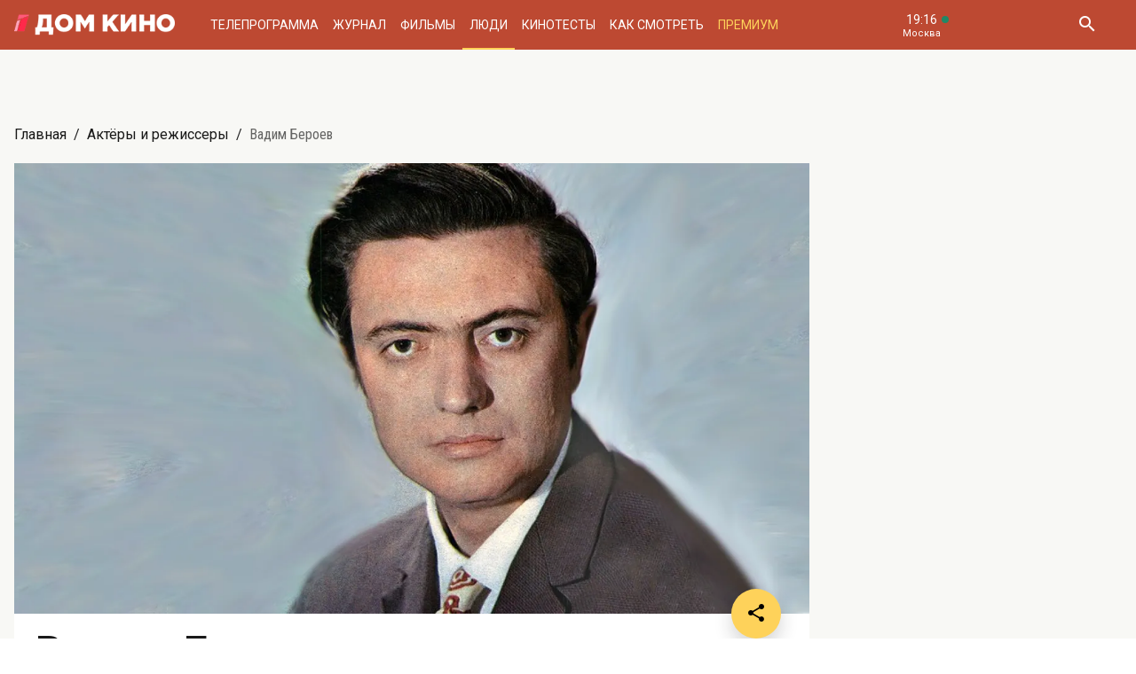

--- FILE ---
content_type: text/html; charset=UTF-8
request_url: https://domkino.tv/persons/4997
body_size: 8018
content:
<!doctype html><html lang="ru"><head><meta http-equiv="X-UA-Compatible" content="IE=Edge"><meta charset="utf-8"><meta name="viewport" content="width=device-width, initial-scale=1.0, maximum-scale=5.0, user-scalable=1"><meta name="keywords" content="Телеканал Дом кино"><meta name="description" content="Вадим Бероев. Биография, фото, фильмы, роли. Всё о российских и советских актёрах на телеканале Дом кино"><meta property="og:url" content="https://domkino.tv/persons/4997"><meta property="og:description" content="Вадим Бероев. Биография, фото, фильмы, роли. Всё о российских и советских актёрах на телеканале Дом кино"><meta property="og:type" content="website"><meta property="og:title" content="Вадим Бероев: биография, роли и фильмы на канале Дом кино"><meta property="og:image" content="https://img51994.domkino.tv/img/2017-11-20/fmt_114_24_fcd35af9d14e59f724129cb3cd04684f.jpg"><meta property="yandex_recommendations_title" content="Вадим Бероев: биография, роли и фильмы на канале Дом кино"/><meta property="yandex_recommendations_category" content="Кино"/><meta property="yandex_recommendations_category" content="Актёры"/><meta property="yandex_recommendations_category" content="Фильмы"/><meta property="yandex_recommendations_category" content="Сериалы"/><meta property="yandex_recommendations_category" content="ТВ"/><meta property="yandex_recommendations_category" content="Телевидение"/><meta property="yandex_recommendations_tag" content="cinema"/><meta property="yandex_recommendations_tag" content="movies"/><meta property="yandex_recommendations_tag" content="actors"/><meta property="yandex_recommendations_tag" content="tv"/><meta property="yandex_recommendations_tag" content="domkino"/><meta property="yandex_recommendations_image" content="https://img51994.domkino.tv/img/2017-11-20/fmt_114_24_fcd35af9d14e59f724129cb3cd04684f.jpg"/><title>Вадим Бероев: биография, роли и фильмы на канале Дом кино</title><link rel="preconnect" href="//mc.yandex.ru"><link rel="preconnect" href="//ads.adfox.ru"><link rel="canonical" href="https://domkino.tv/persons/4997" /><link rel="icon" type="image/png" href="/images/icons/favicon-96x96.png" sizes="96x96" /><link rel="icon" type="image/svg+xml" href="/images/icons/favicon.svg" /><link rel="shortcut icon" href="/images/icons/favicon.ico" /><link rel="apple-touch-icon" sizes="180x180" href="/images/icons/apple-touch-icon.png" /><link rel="manifest" href="/images/icons/site.webmanifest" /><link rel="stylesheet" href="/css/css.min.css?1766151753208"><link rel="stylesheet" href="/fonts/material-design-iconic-font/css/material-design-iconic-font.min.css"><link title="RSS" type="application/rss+xml" rel="alternate" href="https://domkino.tv/zen.rss"><!-- Yandex.RTB --><script>window.yaContextCb=window.yaContextCb||[]</script><script src="https://yandex.ru/ads/system/context.js" async></script><script data-schema="Organization" type="application/ld+json">
    {
      "@context":"http://schema.org",
      "@type":"Organization",
      "name":"Телеканал Дом кино",
      "url":"https://domkino.tv",
      "logo":"https://domkino.tv/images/logo.png",
      "sameAs":["https://vk.com/tvdomkino","https://ok.ru/group/54165121073272"],
      "contactPoint": [{
        "@type": "ContactPoint",
        "telephone": "+7-495-617-55-80",
        "contactType": "customer support",
        "availableLanguage": ["Russian", "English"]
      },{
        "@type": "ContactPoint",
        "telephone": "+7-495-617-55-78",
        "contactType": "sales",
        "availableLanguage": ["Russian", "English"]
      },{
        "@type": "ContactPoint",
        "telephone": "+7-495-617-51-75",
        "contactType": "PR",
        "availableLanguage": ["Russian", "English"]
      }]
    }
    </script><script data-schema="WebPage" type="application/ld+json">
      {
        "@context":"http://schema.org",
        "@type":"WebSite",
        "@id":"#website",
        "url":"https://domkino.tv",
        "name":"Телеканал Дом кино",
        "potentialAction": {
          "@type":"SearchAction",
          "target":"https://domkino.tv?q={search_term_string}",
          "query-input":"required name=search_term_string"
        }
    }
    </script><script async src="https://yastatic.net/pcode/adfox/header-bidding.js"></script><script>
        var adfoxBiddersMap = {
            "myTarget": "1609420"
        };
        var adUnits = [
            {
                "code": "adfox_161795997563871796",
                "bids": [
                    {
                        "bidder": "myTarget",
                        "params": {
                            "placementId": "898170"
                        }
                    }
                ]
            }
        ];
        var userTimeout = 1000;
        window.YaHeaderBiddingSettings = {
            biddersMap: adfoxBiddersMap,
            adUnits: adUnits,
            timeout: userTimeout
        };
    </script><script src="https://yastatic.net/pcode/adfox/loader.js" crossorigin="anonymous"></script><script type="application/ld+json">
    {"@context":"http:\/\/schema.org","@type":"BreadcrumbList","itemListElement":[{"@type":"ListItem","position":1,"item":{"@id":"https:\/\/domkino.tv\/","name":"\u0413\u043b\u0430\u0432\u043d\u0430\u044f"}},{"@type":"ListItem","position":2,"item":{"@id":"https:\/\/domkino.tv\/persons","name":"\u0410\u043a\u0442\u0451\u0440\u044b \u0438 \u0440\u0435\u0436\u0438\u0441\u0441\u0435\u0440\u044b"}},{"@type":"ListItem","position":3,"item":{"@id":"https:\/\/domkino.tv\/persons\/4997","name":"\u0412\u0430\u0434\u0438\u043c \u0411\u0435\u0440\u043e\u0435\u0432"}}]}
</script><script type="application/ld+json">
    {"@context":"http:\/\/schema.org","@type":"ImageObject","author":"domkino.tv","contentUrl":"https:\/\/img51994.domkino.tv\/img\/2017-11-20\/fmt_117_24_fcd35af9d14e59f724129cb3cd04684f.jpg","datePublished":"2020-06-01T12:25:53+0300","description":"\u0412\u0430\u0434\u0438\u043c \u0411\u0435\u0440\u043e\u0435\u0432"}
</script><meta name="verify-v1" content="3/D3PKmaSVVa+QwQnKIygDyPY0z+163pgfKntfNXs+g="><meta name="yandex-verification" content="315b3a5427e7413d" /><meta property="fb:app_id" content="343881579336048"><meta name="apple-itunes-app" content="app-id=1057282624"></head><body class="domkino domkino_desktop" data-user='{"id":0,"name":"","email":"","subscription_email":"","subscription_email_daily":"","subscription_email_weekly":"","subscription_push":"","picture":""}'><div class="domkino__page      domkino__page_secondary domkino__page_person-detail  domkino__page-Person-Get-4997"><div class="header-wrapper"><div class="domkino__header header  header_desktop"><div class="header__part"><h1 class="header__logo" itemtype="http://schema.org/Organization"><a title="Дом кино" href="/"><img itemtype="logo" src="/images/logo240x32.png" alt="Официальный сайт телеканала Дом кино" title="Официальный сайт телеканала Дом кино"></a></h1><ul class="header__menu menu menu_header"><li itemscope="itemscope" itemtype="http://www.schema.org/SiteNavigationElement" class="menu__item "><a title="Телепрограмма" itemprop="url" href="/schedule">Телепрограмма</a></li><li itemscope="itemscope" itemtype="http://www.schema.org/SiteNavigationElement" class="menu__item "><a title="Журнал" itemprop="url" href="/news">Журнал</a></li><li itemscope="itemscope" itemtype="http://www.schema.org/SiteNavigationElement" class="menu__item "><a title="Фильмы" itemprop="url" href="/announce">Фильмы</a></li><li itemscope="itemscope" itemtype="http://www.schema.org/SiteNavigationElement" class="menu__item  menu__item_active"><a title="Люди" itemprop="url" href="/persons">Люди</a></li><li itemscope="itemscope" itemtype="http://www.schema.org/SiteNavigationElement" class="menu__item "><a title="Кинотесты" itemprop="url" href="/news/tests">Кинотесты</a></li><li itemscope="itemscope" itemtype="http://www.schema.org/SiteNavigationElement" class="menu__item "><a title="Как&nbsp;смотреть телеканал Дом Кино" itemprop="url" href="/about">Как смотреть</a></li><li itemscope="itemscope" itemtype="http://www.schema.org/SiteNavigationElement" class="menu__item menu__item_dkp"><a title="Дом кино Премиум" itemprop="url" href="https://www.domkino-premium.tv/"  target="_blank" rel="noopener">Премиум</a></li></ul></div><button title="Часовой пояс" class="modal-btn header__time" data-modal="modal_tz"><span class="header__time-num">19:16</span><span class="header__time-name">
                                    Москва
                            </span></button><div class="header__controls"><button title="Поиск" class="header__button header__button_search"><i class="zmdi zmdi-search"></i></button><form class="header__search search" action="/search" method="get"><button title="Искать" type="submit" class="search__button search__button_go"><i class="zmdi zmdi-search"></i></button><input class="search__field" type="text" name="q" placeholder="Поиск..." /><button title="Закрыть строку поиска" class="search__button search__button_close"><i class="zmdi zmdi-close"></i></button></form></div></div></div><div class="adf adf_stdSpace adf_desktop adf_1120"><!--AdFox START--><!--1tv.com--><!--Площадка: domkino.tv / Все страницы сайта / New 1120x200 TOP--><!--Категория: <не задана>--><!--Тип баннера: 1120x200--><div id="adfox_17617519885661494"></div><script>
    window.yaContextCb.push(() => {
        Ya.adfoxCode.create({
            ownerId: 256787,
            containerId: 'adfox_17617519885661494',
            params: {
                p1: 'czcjv',
                p2: 'imzu'
            }
        })
    })
</script></div><div class="domkino__decore"><div class="domkino__content domkino__content_desktop domkino__content_person-detail person-detail announce-detail_desktop page_desktop"><div class="page__row"><div class="page__column"><div class="page__head"><div class="page__breadcrumbs"><ol class="breadcrumbs"><li class="breadcrumbs__item"><a title="Главная" class="breadcrumbs__item-link" href="/">Главная</a></li><li class="breadcrumbs__item"><a title="Актёры и режиссеры" class="breadcrumbs__item-link" href="/persons">Актёры и режиссеры</a></li><li class="breadcrumbs__item"><h1 class="breadcrumbs__item-title">Вадим Бероев</h1></li></ol></div></div></div></div><div class="page__row page__row_person-detail"><div class="page__column page__column_person-detail"><div class="detail-content" itemscope itemtype="http://schema.org/Person"><div class="person-detail__slide swiper-slide"><div class=""><img itemprop="image" src="https://img51994.domkino.tv/img/2017-11-20/fmt_114_24_fcd35af9d14e59f724129cb3cd04684f.jpg" alt="Вадим Бероев" title="Вадим Бероев" /></div></div><div class="detail-content__row"><div class="share"><button title="Поделиться в:" class="share__button button button_rounded button_floating button_color-1"><i class="zmdi zmdi-share"></i></button><ul class="share__menu share__menu_top-left"><li class="share__menu-item share__menu-item_tg"><a title="Подлеиться в Телеграм" class="social-share" href="#" data-type="telegram" data-url="https://domkino.tv/persons/4997"><img src="/images/icons/tg_black.png" alt=""><span>Телеграм</span></a></li><li class="share__menu-item"><a title="Поделиться во Вконтакте" class="social-share" href="https://domkino.tv/persons/4997" data-type="vk" data-url="https://domkino.tv/persons/4997"><i class="zmdi zmdi-vk"></i><span>Вконтакте</span></a></li><li class="share__menu-item"><a title="Поделиться в Одноклассниках" class="social-share" href="https://domkino.tv/persons/4997" data-type="ok" data-url="https://domkino.tv/persons/4997"><img src="/images/icons/ok_new_2023_softblack.svg" alt="" /><span>Одноклассники</span></a></li></ul></div><div class="detail-content__column detail-content__column_fullwidth"><span class="detail-content__title"><h2 itemprop="name">Вадим Бероев</h2></span><span class="detail-content__pad"><span>Актёр</span><span><p itemprop="birthPlace">Место рождения: с. Хумалаг, Северная Осетия</p><p> – 10.01.1937</p></span><span><p itemprop="deathPlace">Место смерти: г. Москва</p><p> – 28.12.1972</p></span><div class="domkino__date-birth-hidden" itemprop="birthDate">1937-01-10</div><div class="domkino__date-death-hidden" itemprop="deathDate">1972-12-28</div></span><br><br><div class="detail-content__text" itemprop="description"><p>ЗВАНИЯ И&nbsp;НАГРАДЫ: Заслуженный артист РСФСР (1969).<br />
ОБРАЗОВАНИЕ: Государственный институт театрального искусства&nbsp;&mdash; ГИТИС (1958),<br />
ТЕАТРЫ: Государственный Академический театр имени Моссовета (1958&nbsp;&mdash; 1972).<br />
ДЕБЮТ В&nbsp;КИНО: Эпизод, &laquo;Телефонистка&raquo; (1962).</p></div><br><h3 class="detail-content__subtitle detail-content__subtitle_films">Фильмы</h3><br><ul class="announces__items announces__items_inobject"><li class="announces__item"><div class="announce-card  announce-card_desktop " itemscope itemtype="http://schema.org/Movie"><div class="announce-card__image-folder"><div class="announce-card__image aspect-ratio-2x3"><a title="В огне брода нет" href="/announce/7238" class="aspect-ratio__content"><img itemprop="image" src="https://img51994.domkino.tv/img/2018-03-19/fmt_123_47_5e6ecb0442887668a12be3defe92d71a.jpg?covers=1" class="card__image pure-img aspect-ratio__content" alt="В огне брода нет" title="В огне брода нет"></a></div></div><div class="announce-card__description"><a title="В огне брода нет" href="/announce/7238" class="announce-card__title"><h3 itemprop="name">В огне брода нет</h3></a><span class="announce-card__pad"><span itemprop="genre">Драма</span><span itemprop="copyrightYear">1967</span><span itemprop="typicalAgeRange">16+</span></span><span class="announce-card__text"><span itemprop="description">Инна Чурикова в героической драме Глеба Панфилова «В огне брода нет».</span></span></div></div></li><li class="announces__item"><div class="announce-card  announce-card_desktop " itemscope itemtype="http://schema.org/Movie"><div class="announce-card__image-folder"><div class="announce-card__image aspect-ratio-2x3"><a title="Майор «Вихрь»" href="/announce/5724" class="aspect-ratio__content"><img itemprop="image" src="https://img51994.domkino.tv/img/2008-05-26/fmt_123_major_vihr__2.jpg" class="card__image pure-img aspect-ratio__content" alt="Майор Вихрь" title="Майор Вихрь"></a></div></div><div class="announce-card__description"><a title="Майор «Вихрь»" href="/announce/5724" class="announce-card__title"><h3 itemprop="name">Майор «Вихрь»</h3></a><span class="announce-card__pad"><span itemprop="genre">Приключения</span><span itemprop="copyrightYear">1967</span><span itemprop="typicalAgeRange">12+</span></span><span class="announce-card__text"><span itemprop="description">Вадим Бероев в приключенческом фильме &quot;Майор &quot;Вихрь&quot;&quot;.</span></span></div></div></li><li class="announces__item"><div class="announce-card  announce-card_desktop " itemscope itemtype="http://schema.org/Movie"><div class="announce-card__image-folder"><div class="announce-card__image aspect-ratio-2x3"><a title="Наш дом" href="/announce/15397" class="aspect-ratio__content"><img itemprop="image" src="https://img51994.domkino.tv/img/2018-03-19/fmt_123_47_a6e225e2f4d5675bed2ac2365a7877d4.jpg?covers=1" class="card__image pure-img aspect-ratio__content" alt="Наш дом" title="Наш дом"></a></div></div><div class="announce-card__description"><a title="Наш дом" href="/announce/15397" class="announce-card__title"><h3 itemprop="name">Наш дом</h3></a><span class="announce-card__pad"><span itemprop="copyrightYear">1965</span><span itemprop="typicalAgeRange">12+</span></span><span class="announce-card__text"><span itemprop="description">Рассказ о большой и дружной московской семье. </span></span></div></div></li></ul></div></div></div></div><div class="page__column page__column_brs page__column_brs_person"></div></div><div class="adf adf_stdSpace adf_desktop adf_1120"><!--AdFox START--><!--Площадка: domkino.tv / Все страницы сайта / New 1120x200 BOT--><!--Категория: <не задана>--><!--Тип баннера: 1120x200--><div id="adfox_169323450781226982"></div><script>
    window.yaContextCb.push(()=>{
        Ya.adfoxCode.create({
            ownerId: 256787,
            containerId: 'adfox_169323450781226982',
            params: {
                p1: 'czckp',
                p2: 'imzu'
            }
        })
    })
</script></div></div></div><div class="domkino__footer footer footer_desktop"><div class="footer__content"><div class="footer__row footer__row_1"><a title="Дом кино" href="/" class="footer__logo"></a><ul class="footer__socials socials socials_footer"><li><a title="Сообщество в Телеграм" target="_blank" rel="nofollow noopener" href="https://t.me/domkino" class="socials__item socials__item_tg"><img src="/images/icons/tg_white.png" alt=""></a></li><li><a title="Сообщество во Вконтакте" target="_blank" rel="nofollow noopener" href="https://vk.com/tvdomkino" class="socials__item socials__item_vk"><i class="zmdi zmdi-vk"></i></a></li><li><a title="Сообщество в Одноклассниках" target="_blank" rel="nofollow noopener" href="https://ok.ru/group/54165121073272" class="socials__item socials__item_ok"><img src="/images/icons/ok_new_2023_white.svg" alt=""></a></li></ul></div><div class="footer__row footer__row_2"><div class="footer__description"><p>Легендарный российский киноканал обладает уникальной библиотекой отечественных фильмов — более 3500 часов, и она постоянно пополняется.</p><p>В эфире телеканала — лучшее российское кино от «Золотого фонда» отечественного кинематографа до новейших фильмов и громких премьер последнего десятилетия.</p></div><div class="footer__menu"><ul class="footer__menu-part menu menu_footer menu_footer-desktop"><li itemscope="itemscope" itemtype="http://www.schema.org/SiteNavigationElement"><a title="Телепрограмма" itemprop="url" href="/schedule">Телепрограмма</a></li><li itemscope="itemscope" itemtype="http://www.schema.org/SiteNavigationElement"><a title="Журнал" itemprop="url" href="/news">Журнал</a></li><li itemscope="itemscope" itemtype="http://www.schema.org/SiteNavigationElement"><a title="Фильмы" itemprop="url" href="/announce">Фильмы</a></li><li itemscope="itemscope" itemtype="http://www.schema.org/SiteNavigationElement"><a title="Люди" itemprop="url" href="/persons">Люди</a></li><li itemscope="itemscope" itemtype="http://www.schema.org/SiteNavigationElement"><a title="Тесты" itemprop="url" href="/news/tests">Тесты</a></li></ul><ul class="footer__menu-part menu menu_footer menu_footer-desktop"><li itemscope="itemscope" itemtype="http://www.schema.org/SiteNavigationElement"><a title="О Канале" itemprop="url" href="/about">О Канале</a></li><li itemscope="itemscope" itemtype="http://www.schema.org/SiteNavigationElement"><a title="Обратная связь" itemprop="url" href="/feedback">Обратная связь</a></li><li itemscope="itemscope" itemtype="http://www.schema.org/SiteNavigationElement"><a title="Контакты" itemprop="url" href="/contacts">Контакты</a></li></ul><ul class="footer__menu-part menu menu_footer menu_footer-desktop"><li><a title="Сообщество в Телеграм" target="_blank" rel="nofollow noopener" href="https://t.me/domkino">Телеграм</a></li><li><a title="Сообщество во Вконтакте" target="_blank" rel="nofollow noopener" href="https://vk.com/tvdomkino">Вконтакте</a></li><li><a title="Сообщество в Одноклассниках" target="_blank" rel="nofollow noopener" href="https://ok.ru/group/54165121073272">Одноклассники</a></li></ul></div><div class="footer__widget"><div class="footer__widget-menu"><a title="Виджет Вконтакте" href="#" data-widget="vk" class="footer__widget-menu-item footer__widget-menu-item_active"><i class="zmdi zmdi-vk"></i></a><a title="Виджет Одноклассников" href="#" data-widget="ok" class="footer__widget-menu-item"><img width="14px" src="/images/icons/ok_new_2023_yellow.svg" alt=""></a></div><div class="footer__widget-tabs"><noindex><div data-widget="vk" class="footer__widget-tabs-item footer__widget-tabs-item_vk footer__widget-tabs-item_active"><!-- VK Widget --><div id="vk_groups"></div><script type="text/javascript" src="//vk.com/js/api/openapi.js?129"></script><div id="vk_placeholder"></div></div></noindex><noindex><div data-widget="ok" class="footer__widget-tabs-item footer__widget-tabs-item_ok"><div id="ok_group_widget"></div><div id="ok_placeholder"></div></div></noindex></div></div></div></div><div class="footer__copy">
        © 2000—2026. Редакция телеканала «Дом кино».         <br><br>
        Все права на любые материалы, опубликованные на сайте, защищены. Любое использование материалов возможно только с согласия Редакции телеканала.
    </div></div><div class="modal modal_person modal_desktop"><div class="modal__wrapper"><button title="Закрыть" class="modal__close"><i class="zmdi zmdi-close"></i></button><div class="ajax-folder"></div></div></div><div class="modal modal_tz"><div class="modal__wrapper"><button title="Закрыть" class="modal__close"><i class="zmdi zmdi-close"></i></button><div class="modal__title modal__title_tz">19:16</div><div class="modal__timezone account ajax-folder"></div></div></div><div class="modal modal_alert"><div class="modal__wrapper"><button title="Закрыть" class="modal__close"><i class="zmdi zmdi-close"></i></button><div class="modal__title">Сообщение</div><div class="modal__content"></div></div></div><div class="modal modal_adchecker"><div class="modal__wrapper"><button title="Закрыть" class="modal__close"><i class="zmdi zmdi-close"></i></button><div class="modal__title">Не загружается тест?</div><div class="modal__content">
            Для корректной работы страницы отключите, пожалуйста, AdBlock.
        </div></div></div></div><script src="https://cdn.polyfill.io/v2/polyfill.min.js"></script><script src="https://ajax.googleapis.com/ajax/libs/jquery/3.3.1/jquery.min.js"></script><script src="/js/app.min.js?1766151753208" type="text/javascript" language="javascript"></script><!--LiveInternet counter--><script type="text/javascript">
  document.write("<a href='//www.liveinternet.ru/click;domkino' "+
    "target=_blank rel=\"nofollow noopener\" style='position: absolute; bottom: 0'><img src='//counter.yadro.ru/hit;domkino?t45.1;r"+
    escape(document.referrer)+((typeof(screen)=="undefined")?"":
      ";s"+screen.width+"*"+screen.height+"*"+(screen.colorDepth?
      screen.colorDepth:screen.pixelDepth))+";u"+escape(document.URL)+
    ";h"+escape(document.title.substring(0,150))+";"+Math.random()+
    "' alt='' title='LiveInternet' "+
    "border='0' width='1' height='1' rel='noopener noreferrer'><\/a>")
</script><!--/LiveInternet--><!-- Rating@Mail.ru counter --><script type="text/javascript">
      var _tmr = window._tmr || (window._tmr = []);
      _tmr.push({id: "2813452", type: "pageView", start: (new Date()).getTime()});
      (function (d, w, id) {
        if (d.getElementById(id)) return;
        var ts = d.createElement("script"); ts.type = "text/javascript"; ts.async = true; ts.id = id;
        ts.src = (d.location.protocol == "https:" ? "https:" : "http:") + "//top-fwz1.mail.ru/js/code.js";
        var f = function () {var s = d.getElementsByTagName("script")[0]; s.parentNode.insertBefore(ts, s);};
        if (w.opera == "[object Opera]") { d.addEventListener("DOMContentLoaded", f, false); } else { f(); }
      })(document, window, "topmailru-code");
    </script><noscript><div style="position:absolute;left:-10000px;"><img src="//top-fwz1.mail.ru/counter?id=2813452;js=na" style="border:0;" height="1" width="1" alt="Рейтинг@Mail.ru" /></div></noscript><!-- //Rating@Mail.ru counter --><!-- Yandex.Metrika counter --><script type="text/javascript" >
      (function (d, w, c) {
        (w[c] = w[c] || []).push(function() {
          try {
            w.yaCounter51317053 = new Ya.Metrika2({
              id:51317053,
              clickmap:true,
              trackLinks:true,
              accurateTrackBounce:true,
              webvisor:true
            });
          } catch(e) { }
        });

        var n = d.getElementsByTagName("script")[0],
          s = d.createElement("script"),
          f = function () { n.parentNode.insertBefore(s, n); };
        s.type = "text/javascript";
        s.async = true;
        s.src = "https://mc.yandex.ru/metrika/tag.js";

        if (w.opera == "[object Opera]") {
          d.addEventListener("DOMContentLoaded", f, false);
        } else { f(); }
      })(document, window, "yandex_metrika_callbacks2");
    </script><noscript><div><img src="https://mc.yandex.ru/watch/51317053" style="position:absolute; left:-9999px;" alt="" /></div></noscript><!-- /Yandex.Metrika counter --><div id="bottomAd" style="font-size: 2px; position: absolute; bottom: 0;">&nbsp;</div></body></html>